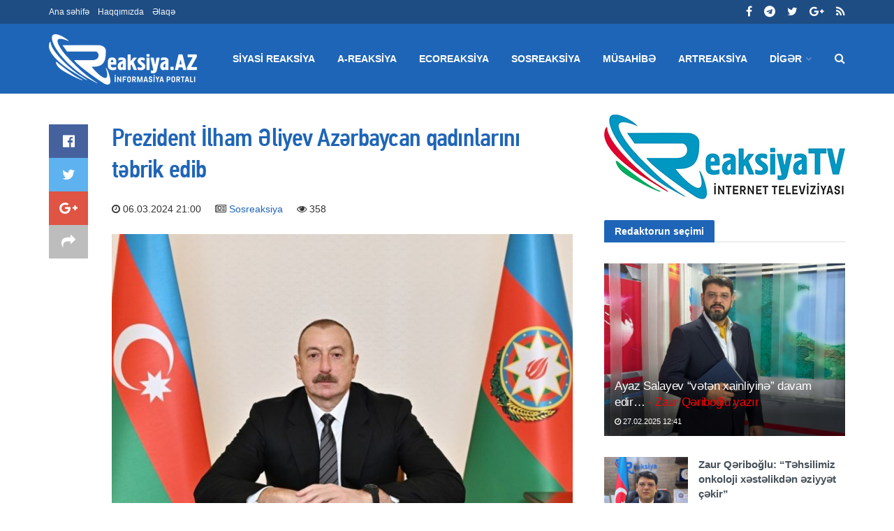

--- FILE ---
content_type: text/html; charset=UTF-8
request_url: https://reaksiya.az/news/sosreaksiya/37587-prezident-ilham-eliyev-azerbaycan-qadinlarini-tebrik-edib
body_size: 11207
content:
<!doctype html>
<!--[if lt IE 7]> <html class="no-js lt-ie9 lt-ie8 lt-ie7" lang="en-US"> <![endif]-->
<!--[if IE 7]> <html class="no-js lt-ie9 lt-ie8" lang="en-US"> <![endif]-->
<!--[if IE 8]> <html class="no-js lt-ie9" lang="en-US"> <![endif]-->
<!--[if IE 9]> <html class="no-js lt-ie10" lang="en-US"> <![endif]-->
<!--[if gt IE 8]><!-->
<html class="no-js" lang="az" xmlns:fb="http://ogp.me/ns/fb#">
<!--<![endif]-->

<head>
    <base href="https://reaksiya.az/" />
    <title>Prezident İlham Əliyev Azərbaycan qadınlarını təbrik edib | Reaksiya</title>
    <meta http-equiv="Content-Type" content="text/html; charset=UTF-8" />
    <meta name='viewport' content='width=device-width, initial-scale=1, user-scalable=yes' />
    <meta property="og:title" content="Prezident İlham Əliyev Azərbaycan qadınlarını təbrik edib | Reaksiya"/>
    <meta property="og:type" content="article"/>
    <meta property="og:description" content="Prezident İlham Əliyev Azərbaycan qadınlarını təbrik edib | Reaksiya"/>
    <meta property="og:site_name" content="Reaksiya"/>
    <meta property="og:url" content="http://reaksiya.az/news/sosreaksiya/37587-prezident-ilham-eliyev-azerbaycan-qadinlarini-tebrik-edib"/>
    <meta property="og:image" content="https://img.reaksiya.az/news/2024/03/photo_37587.jpg"/>
    <meta property="fb:app_id" content="1626791174275709"/>
    <meta name="Copyright" content="© 2015 Netservice | www.netservice.az" />
    <meta http-equiv="Refresh" content="1800" />
    <link rel="shortcut icon" href="images/favicon.ico?v=2" />
    <link href="https://reaksiya.az/news/sosreaksiya/37587-prezident-ilham-eliyev-azerbaycan-qadinlarini-tebrik-edib" rel="canonical" />
    <meta name="theme-color" content="#3b68d3">
    <meta name="msapplication-navbutton-color" content="#3b68d3">
    <meta name="apple-mobile-web-app-status-bar-style" content="#3b68d3">
    <script type="text/javascript">
        var jnews_ajax_url = '';
    </script>
    <link rel='dns-prefetch' href="https://fonts.googleapis.com" />
    <link rel='dns-prefetch' href="https://s.w.org" />
    <!--[if lte IE 9]><link rel="stylesheet" type="text/css" href="css/vc_lte_ie9.min.css" media="screen"><![endif]-->
    <link rel="stylesheet" href="css/fonts.css" type="text/css" media="all" />
    <link rel="stylesheet" href="css/font-awesome.min.css?v=2" type="text/css" media="all" />
    <link rel="stylesheet" href="css/custom.css?v=0.1" type="text/css" media="all" />
    <link rel="stylesheet" href="css/main.css?v=0.3" type="text/css" media="all" />
    <link rel="stylesheet" href="css/responsive.css?v=1.1" type="text/css" media="all" />
    <link rel="stylesheet" id='minit-css-css' href='css/frontend.css?v=0.2' type="text/css" media="all" />
    <link rel="stylesheet" href="css/joverlayslider.css?v=1.0" type="text/css" media="all" />

    <script type='text/javascript' src='js/jquery.js'></script>
    <script type='text/javascript' src='js/jquery-migrate.js?v=1.4.1'></script>

	<!-- Google tag (gtag.js) -->
	<script async src="https://www.googletagmanager.com/gtag/js?id=G-95BJTT1D71"></script>
	<script>
	  window.dataLayer = window.dataLayer || [];
	  function gtag(){dataLayer.push(arguments);}
	  gtag('js', new Date());

	  gtag('config', 'G-95BJTT1D71');
	</script>



</head>

<body class="page-template page-template-template-builder page-template-template-builder-php page page-id-65 jnews jsc_normal wpb-js-composer js-comp-ver-5.4.7 vc_responsive">
    <div class="jeg_ad jeg_ad_top jnews_header_top_ads">
        <div class='ads-wrapper '></div>
    </div>
    <div class="jeg_viewport">
        <div class="jeg_header_wrapper">
    <div class="jeg_header_instagram_wrapper"> </div>
    <div class="jeg_header normal">
        <div class="jeg_topbar jeg_container dark">
            <div class="container">
                <div class="jeg_nav_row">
                    <div class="jeg_nav_col jeg_nav_left jeg_nav_grow">
                        <div class="item_wrap jeg_nav_alignleft">
                            <div class="jeg_nav_item">
                                <ul class="jeg_menu jeg_top_menu">
                                    <li class="menu-item"><a href="/">Ana səhifə</a></li>
                                    <li class="menu-item"><a href="haqqimizda">Haqqımızda</a></li>
                                    <li class="menu-item"><a href="elaqe">Əlaqə</a></li>
                                </ul>
                            </div>
                        </div>
                    </div>
                    <div class="jeg_nav_col jeg_nav_center jeg_nav_normal">
                        <div class="item_wrap jeg_nav_aligncenter"> </div>
                    </div>
                    <div class="jeg_nav_col jeg_nav_right jeg_nav_normal">
                        <div class="item_wrap jeg_nav_alignright">
                            <div class="jeg_nav_item socials_widget jeg_social_icon_block nobg">
                                <a href="https://www.facebook.com/reaksiya.az" target='_blank' class="jeg_facebook"><i class="fa fa-facebook"></i> </a>
                                <a href="https://t.me/reaksiyatv" target='_blank' class="jeg_telegram"><i class="fa fa-telegram"></i> </a>
                                <a href="https://twitter.com/reaksiya" target='_blank' class="jeg_twitter"><i class="fa fa-twitter"></i> </a>
                                <a href="https://plus.google.com/u/0/109098813530764593171/posts" target='_blank' class="jeg_google-plus"><i class="fa fa-google-plus"></i> </a>
                                <a href="#" target='_blank' class="jeg_rss"><i class="fa fa-rss"></i> </a>
                            </div>
                        </div>
                    </div>
                </div>
            </div>
        </div>
        <div class="jeg_bottombar jeg_navbar jeg_container jeg_navbar_wrapper jeg_navbar_normal jeg_navbar_dark">
            <div class="container">
                <div class="jeg_nav_row">
                    <div class="jeg_nav_col jeg_nav_left jeg_nav_normal">
                        <div class="item_wrap jeg_nav_alignleft">
                            <div class="jeg_nav_item jeg_logo jeg_desktop_logo"> 
                                <a href="/" style="padding: 0 0 0 0;"><img src="images/logo.png?v=7" srcset="images/logo.png?v=7 1x, images/logo@2x.png?v=7 2x" alt="Reaksiya.az"></a>
                            </div>
                            <div class="jeg_nav_item jeg_mainmenu_wrap">
                                <ul class="jeg_menu jeg_main_menu jeg_menu_style_4">

                                    <!--                                    <li class="menu-item current-menu-ancestor"><a href="/">Home</a></li>-->

                                                                                <li class="menu-item jeg_megamenu"><a href="news/siyasi-reaksiya">Siyasi reaksiya</a></li>
                                                                                    <li class="menu-item jeg_megamenu"><a href="news/a-reaksiya">A-reaksiya</a></li>
                                                                                    <li class="menu-item jeg_megamenu"><a href="news/ecoreaksiya">Ecoreaksiya</a></li>
                                                                                    <li class="menu-item jeg_megamenu"><a href="news/sosreaksiya">Sosreaksiya</a></li>
                                                                                    <li class="menu-item jeg_megamenu"><a href="news/musahibe">Müsahibə</a></li>
                                                                                    <li class="menu-item jeg_megamenu"><a href="news/artreaksiya">Artreaksiya</a></li>
                                                                            <li class="menu-item"><a href="#">Digər</a>
                                        <ul class="sub-menu">
                                                                                                <li class="menu-item"><a href="news/dunyadan-reaksiya">Dünyadan reaksiya</a></li>
                                                                                                    <li class="menu-item"><a href="news/maraqli">Maraqlı</a></li>
                                                                                                    <li class="menu-item"><a href="news/sport-reaksiya">Sport reaksiya</a></li>
                                                                                                    <li class="menu-item"><a href="news/bizim-reaksiya">Bizim reaksiya</a></li>
                                                                                                    <li class="menu-item"><a href="news/yazar-klub">YazarKlub</a></li>
                                                                                        </ul>
                                    </li>
                                </ul>
                            </div>
                        </div>
                    </div>
                    <div class="jeg_nav_col jeg_nav_center jeg_nav_normal">
                        <div class="item_wrap jeg_nav_aligncenter"> </div>
                    </div>
                    <div class="jeg_nav_col jeg_nav_right jeg_nav_grow">
                        <div class="item_wrap jeg_nav_alignright">
                            <div class="jeg_nav_item jeg_search_wrapper search_icon jeg_search_popup_expand"> <a href="#" class="jeg_search_toggle"><i class="fa fa-search"></i></a>
                                <form action="/" method="get" class="jeg_search_form" target="_top">
                                    <input name="q" class="jeg_search_input" placeholder="Axtar..." type="text" value="" autocomplete="off">
                                    <input type="hidden" name="domains" value="reaksiya.az" />
                                    <input type="hidden" name="sitesearch" value="reaksiya.az">
                                    <input type="hidden" name="cx" value="005943032525959190534:t4j2_e38bs8" />
                                    <input type="hidden" name="cof" value="FORID:10" />
                                    <input type="hidden" name="ie" value="UTF-8" />
                                    <input type="hidden" name="b" value="search" />
                                    <button type="submit" class="jeg_search_button btn"><i class="fa fa-search"></i></button>
                                </form>
                                <div class="jeg_search_result jeg_search_hide with_result">
                                    <div class="search-result-wrapper"> </div>
                                    <div class="search-link search-noresult"> No Result </div>
                                    <div class="search-link search-all-button"> <i class="fa fa-search"></i> View All Result </div>
                                </div>
                            </div>
                        </div>
                    </div>
                </div>
            </div>
        </div>
    </div>
</div>
<div class="jeg_header_sticky">
    <div class="sticky_blankspace"></div>
    <div class="jeg_header normal">
        <div class="jeg_container">
            <div data-mode="fixed" class="jeg_stickybar jeg_navbar jeg_navbar_wrapper jeg_navbar_normal jeg_navbar_dark">
                <div class="container">
                    <div class="jeg_nav_row">
                        <div class="jeg_nav_col jeg_nav_left jeg_nav_grow">
                            <div class="item_wrap jeg_nav_alignleft">
                                <div class="jeg_nav_item jeg_mainmenu_wrap">
                                    <ul class="jeg_menu jeg_main_menu jeg_menu_style_4">
                                                                                        <li class="menu-item jeg_megamenu"><a href="news/siyasi-reaksiya">Siyasi reaksiya</a></li>
                                                                                            <li class="menu-item jeg_megamenu"><a href="news/a-reaksiya">A-reaksiya</a></li>
                                                                                            <li class="menu-item jeg_megamenu"><a href="news/ecoreaksiya">Ecoreaksiya</a></li>
                                                                                            <li class="menu-item jeg_megamenu"><a href="news/sosreaksiya">Sosreaksiya</a></li>
                                                                                            <li class="menu-item jeg_megamenu"><a href="news/musahibe">Müsahibə</a></li>
                                                                                            <li class="menu-item jeg_megamenu"><a href="news/artreaksiya">Artreaksiya</a></li>
                                                                                    <li class="menu-item"><a href="#">Digər</a>
                                            <ul class="sub-menu">
                                                                                                        <li class="menu-item"><a href="news/dunyadan-reaksiya">Dünyadan reaksiya</a></li>
                                                                                                            <li class="menu-item"><a href="news/maraqli">Maraqlı</a></li>
                                                                                                            <li class="menu-item"><a href="news/sport-reaksiya">Sport reaksiya</a></li>
                                                                                                            <li class="menu-item"><a href="news/bizim-reaksiya">Bizim reaksiya</a></li>
                                                                                                            <li class="menu-item"><a href="news/yazar-klub">YazarKlub</a></li>
                                                                                                </ul>
                                        </li>
                                    </ul>
                                </div>
                            </div>
                        </div>
                        <div class="jeg_nav_col jeg_nav_center jeg_nav_normal">
                            <div class="item_wrap jeg_nav_aligncenter"> </div>
                        </div>
                        <div class="jeg_nav_col jeg_nav_right jeg_nav_normal">
                            <div class="item_wrap jeg_nav_alignright">
                                <div class="jeg_nav_item socials_widget jeg_social_icon_block nobg">
                                    <a href="https://www.facebook.com/reaksiya.az" target='_blank' class="jeg_facebook"><i class="fa fa-facebook"></i> </a>
                                    <a href="https://t.me/reaksiyatv" target='_blank' class="jeg_telegram"><i class="fa fa-telegram"></i> </a>
                                    <a href="https://twitter.com/reaksiya" target='_blank' class="jeg_twitter"><i class="fa fa-twitter"></i> </a>
                                    <a href="https://plus.google.com/u/0/109098813530764593171/posts" target='_blank' class="jeg_google-plus"><i class="fa fa-google-plus"></i> </a>
                                    <a href="#" target='_blank' class="jeg_rss"><i class="fa fa-rss"></i> </a>
                                </div>
                                <div class="jeg_separator separator4"></div>
                                <div class="jeg_nav_item jeg_search_wrapper search_icon jeg_search_popup_expand"> <a href="#" class="jeg_search_toggle"><i class="fa fa-search"></i></a>
                                    <form action="/" method="get" class="jeg_search_form" target="_top">
                                        <input name="q" class="jeg_search_input" placeholder="Axtar..." type="text" value="" autocomplete="off">
                                        <input type="hidden" name="domains" value="reaksiya.az" />
                                        <input type="hidden" name="sitesearch" value="reaksiya.az">
                                        <input type="hidden" name="cx" value="005943032525959190534:t4j2_e38bs8" />
                                        <input type="hidden" name="cof" value="FORID:10" />
                                        <input type="hidden" name="ie" value="UTF-8" />
                                        <input type="hidden" name="b" value="search" />
                                        <button type="submit" class="jeg_search_button btn"><i class="fa fa-search"></i></button>
                                    </form>
                                    <div class="jeg_search_result jeg_search_hide with_result">
                                        <div class="search-result-wrapper"> </div>
                                        <div class="search-link search-noresult"> No Result </div>
                                        <div class="search-link search-all-button"> <i class="fa fa-search"></i> View All Result </div>
                                    </div>
                                </div>
                            </div>
                        </div>
                    </div>
                </div>
            </div>
        </div>
    </div>
</div>
<div class="jeg_navbar_mobile_wrapper">
    <div class="jeg_navbar_mobile" data-mode="scroll">
        <div class="jeg_mobile_bottombar jeg_mobile_midbar jeg_container dark">
            <div class="container">
                <div class="jeg_nav_row">
                    <div class="jeg_nav_col jeg_nav_left jeg_nav_normal">
                        <div class="item_wrap jeg_nav_alignleft">
                            <div class="jeg_nav_item"> <a href="#" class="toggle_btn jeg_mobile_toggle"><i class="fa fa-bars"></i></a></div>
                        </div>
                    </div>
                    <div class="jeg_nav_col jeg_nav_center jeg_nav_grow">
                        <div class="item_wrap jeg_nav_aligncenter">
                            <div class="jeg_nav_item jeg_mobile_logo">
                                <a href="/"><img src="images/logo.png?v=7" srcset="images/logo.png?v=7 1x, images/logo@2x.png?v=7 2x" alt="Reaksiya.az"></a>
                            </div>
                        </div>
                    </div>
                    <div class="jeg_nav_col jeg_nav_right jeg_nav_normal">
                        <div class="item_wrap jeg_nav_alignright">
                            <div class="jeg_nav_item jeg_search_wrapper jeg_search_popup_expand"> <a href="#" class="jeg_search_toggle"><i class="fa fa-search"></i></a>
                                <form action="/" method="get" class="jeg_search_form" target="_top">
                                    <input name="q" class="jeg_search_input" placeholder="Axtar..." type="text" value="" autocomplete="off">
                                    <input type="hidden" name="domains" value="reaksiya.az" />
                                    <input type="hidden" name="sitesearch" value="reaksiya.az">
                                    <input type="hidden" name="cx" value="005943032525959190534:t4j2_e38bs8" />
                                    <input type="hidden" name="cof" value="FORID:10" />
                                    <input type="hidden" name="ie" value="UTF-8" />
                                    <input type="hidden" name="b" value="search" />
                                    <button type="submit" class="jeg_search_button btn"><i class="fa fa-search"></i></button>
                                </form>
                                <div class="jeg_search_result jeg_search_hide with_result">
                                    <div class="search-result-wrapper"> </div>
                                    <div class="search-link search-noresult"> No Result </div>
                                    <div class="search-link search-all-button"> <i class="fa fa-search"></i> View All Result </div>
                                </div>
                            </div>
                        </div>
                    </div>
                </div>
            </div>
        </div>
    </div>
    <div class="sticky_blankspace" style="height: 60px;"></div>
</div>        
<div class="jeg_main">
    <div class="jeg_container">
        <div class="jeg_content">
            <div class="jeg_vc_content"> </div>
            <div class="container">
                <div class="jeg_latestpost ">
                    <div class="row">
                        <div class="jeg_main_content col-md-8">
                            
<div class="jeg_share_top_container"></div>
<div class="jeg_ad jeg_article jnews_content_top_ads">
    <div class='ads-wrapper '></div>
</div>
<div class="entry-content with-share">
    <div class="jeg_share_button share-float jeg_sticky_share clearfix share-normal">
        <div class="jeg_share_float_container">
            <div class="jeg_sharelist">
                <a href="https://www.facebook.com/sharer.php?u=http%3A%2F%2Freaksiya.az%2Fnews%2Fsosreaksiya%2F37587-prezident-ilham-eliyev-azerbaycan-qadinlarini-tebrik-edib" class="jeg_btn-facebook expanded"><i
                            class="fa fa-facebook-official"></i><span>Share on Facebook</span></a>
                <a href="https://twitter.com/intent/tweet?text=Prezident+%C4%B0lham+%C6%8Fliyev+Az%C9%99rbaycan+qad%C4%B1nlar%C4%B1n%C4%B1+t%C9%99brik+edib+%7C+Reaksiya&url=http%3A%2F%2Freaksiya.az%2Fnews%2Fsosreaksiya%2F37587-prezident-ilham-eliyev-azerbaycan-qadinlarini-tebrik-edib"
                   class="jeg_btn-twitter expanded"><i class="fa fa-twitter"></i><span>Share on Twitter</span></a>
                <a href="https://plus.google.com/share?url=http%3A%2F%2Freaksiya.az%2Fnews%2Fsosreaksiya%2F37587-prezident-ilham-eliyev-azerbaycan-qadinlarini-tebrik-edib" class="jeg_btn-google-plus "><i
                            class="fa fa-google-plus"></i></a>
                <div class="share-secondary">
                    <a href="https://www.linkedin.com/shareArticle?url=http%3A%2F%2Freaksiya.az%2Fnews%2Fsosreaksiya%2F37587-prezident-ilham-eliyev-azerbaycan-qadinlarini-tebrik-edib&title=Prezident+%C4%B0lham+%C6%8Fliyev+Az%C9%99rbaycan+qad%C4%B1nlar%C4%B1n%C4%B1+t%C9%99brik+edib+%7C+Reaksiya"
                       class="jeg_btn-linkedin "><i class="fa fa-linkedin"></i></a>
                    <a href="https://www.pinterest.com/pin/create/bookmarklet/?pinFave=1&url=http%3A%2F%2Freaksiya.az%2Fnews%2Fsosreaksiya%2F37587-prezident-ilham-eliyev-azerbaycan-qadinlarini-tebrik-edib&media=https://img.reaksiya.az/news/2024/03/photo_37587.jpg&description=Prezident+%C4%B0lham+%C6%8Fliyev+Az%C9%99rbaycan+qad%C4%B1nlar%C4%B1n%C4%B1+t%C9%99brik+edib+%7C+Reaksiya"
                       class="jeg_btn-pinterest "><i class="fa fa-pinterest"></i></a>
                </div>
                <a href="#" class="jeg_btn-toggle"><i class="fa fa-share"></i></a>
            </div>
        </div>
    </div>
    <div class="content-inner ">
        <h1>Prezident İlham Əliyev Azərbaycan qadınlarını təbrik edib</h1>
        <p style="font-family: Arial; font-size: 14px">
            <i class="fa fa-clock-o"></i> 06.03.2024 21:00&nbsp;&nbsp;&nbsp;&nbsp;
            <i class="fa fa-newspaper-o"></i> <a href="news/sosreaksiya">Sosreaksiya</a>&nbsp;&nbsp;&nbsp;&nbsp;
            <i class="fa fa-eye"></i> 358        </p>
        <figure id="attachment_171" style="width: 750px" class="wp-caption alignleft">
            <img class="size-full" src="https://img.reaksiya.az/news/2024/03/photo_37587.jpg" width="750" height="536"
                 srcset="https://img.reaksiya.az/news/2024/03/photo_37587.jpg 750w, https://img.reaksiya.az/news/2024/03/photo_37587.jpg 120w, https://img.reaksiya.az/news/2024/03/photo_37587.jpg 350w"
                 sizes="(max-width: 750px) 100vw, 750px"/>
        </figure>
                <p style="text-align: justify;">
	<span style="font-size:18px;">Prezident İlham Əliyev 8 Mart – Beynəlxalq Qadınlar Günü münasibətilə Azərbaycan qadınlarına təbrik ünvanlayıb.</span></p>
<p style="text-align: justify;">
	<span style="font-size:18px;"><a href="http://www.reaksiya.az/" target="_blank">Reaksiya.az</a> xəbər verir ki, təbrikdə deyilir:</span></p>
<p style="text-align: justify;">
	<span style="font-size:18px;">"Hörmətli xanımlar!</span></p>
<p style="text-align: justify;">
	<span style="font-size:18px;">Sizi Beynəlxalq Qadınlar Günü münasibətilə səmimi-qəlbdən təbrik edir, hamınıza cansağlığı, səadət və gələcək işlərinizdə yeni-yeni uğurlar arzulayıram.</span></p>
<p style="text-align: justify;">
	<span style="font-size:18px;">Azərbaycan xalqı hər zaman qadına dərin ehtiram bəsləmiş, ana haqqını uca tutmuşdur. Ölkəmizdə dövlət qadın siyasətinin başlıca prinsipləri bu çoxəsrlik zəmin üzərində formalaşmışdır.</span></p>
<p style="text-align: justify;">
	<span style="font-size:18px;">Zəngin mənəvi-əxlaqi sərvətlərimizin qorunub saxlanılması və günümüzədək layiqincə yaşadılması analarımızın adı ilə sıx bağlıdır. Gözəlliyi, zərifliyi və nəcibliyi ilə seçilən Azərbaycan qadınları həmçinin hünər və igidlik göstərərək tariximizə parlaq səhifələr yazmışlar. Onlar taleyüklü bütün sınaq anlarında həmişə cəmiyyətimizə əsl mənəvi dayaq olmuş, 44 günlük Vətən müharibəsindəki fədakarlıqları ilə bu gerçəyi bir daha sübuta yetirmişlər.</span></p>
<p style="text-align: justify;">
	<span style="font-size:18px;">Xalqımıza xas ənənəvi ailə dəyərlərinə sadiq qalan çağdaş Azərbaycan xanımları, eyni zamanda, güclü müasirlik duyğusuna və yenilikçi təbiətə sahibdirlər. Mədəni tərəqqi yolunda əzmlə çalışmış maarifpərvər sələflərinin yaradıcı düşüncəli davamçıları kimi onların hazırkı yüksək ictimai nüfuzu və səhiyyə, təhsil, mədəniyyət, elm sahələrindəki mühüm nailiyyətləri ölkəmizin hərtərəfli inkişafını səciyyələndirən amillərdəndir.</span></p>
<p style="text-align: justify;">
	<span style="font-size:18px;">Biz müstəqillik dövrümüzün şərəfli və qürurverici mərhələsindəyik. İnanıram ki, Azərbaycan qadınları gənc nəslin vətənə, milli ideallarımızın təcəssümü olan dövlətçiliyimizə sədaqət ruhunda yetişməsini bundan sonra da xüsusi diqqətdə saxlayacaq, cəmiyyətin yüksəlişinə ahəngdarlıq qazandıran dolğun sosial-mədəni fəaliyyətləri ilə parlaq gələcəyimiz naminə quruculuq işlərində yaxından iştirak edəcəklər".</span></p>
<p style="text-align: justify;">
	<strong><span style="font-size:18px;"><a href="http://www.reaksiya.az/" target="_blank">Reaksiya.az</a></span></strong></p>                


        
                <div class="jeg_share_bottom_container"></div>


    </div>
</div>
    <div class='jnews_inline_related_post_wrapper right'>
        <div class='jnews_inline_related_post'>
            <div class="jeg_postblock_20 jeg_postblock jeg_module_hook jeg_pagination_nextprev jeg_col_2o3 jnews_module_47_0_5afd3d39d2c59 "
                 data-unique="jnews_module_47_0_5afd3d39d2c59">
                <div class="jeg_block_heading jeg_block_heading_5 jeg_subcat_right">
                    <h3 class="jeg_block_title"><span><a
                                    href="news/sosreaksiya">Sosreaksiya</a></span>
                    </h3>
                </div>
                <div class="jeg_block_container">
                    <div class="jeg_posts jeg_load_more_flag">

                                                        <article class="jeg_post jeg_pl_sm post type-post ">
                                    <div class="jeg_thumb">
                                        <a href="news/sosreaksiya/39415-20-yanvar-esaretin-kirildii-geceden-tam-egemenlie">
                                            <div class="thumbnail-container animate-lazy size-715 ">
                                                <img width="120" height="86" src="images/empty.png"
                                                     class="attachment-jnews-120x86 size-jnews-120x86 lazyload"
                                                     alt="20 Yanvar: Esaretin Kırıldığı Geceden Tam Egemenliğe"
                                                     data-src="https://img.reaksiya.az/news/2026/01/photo_39415.jpg" data-sizes="auto"
                                                     data-srcset="https://img.reaksiya.az/news/2026/01/photo_39415.jpg 120w, https://img.reaksiya.az/news/2026/01/photo_39415.jpg 350w, https://img.reaksiya.az/news/2026/01/photo_39415.jpg 750w, https://img.reaksiya.az/news/2026/01/photo_39415.jpg 1140w"
                                                     data-expand="700"/>
                                            </div>
                                        </a>
                                    </div>
                                    <div class="jeg_postblock_content">
                                        <h3 class="jeg_post_title"><a
                                                    href="news/sosreaksiya/39415-20-yanvar-esaretin-kirildii-geceden-tam-egemenlie">20 Yanvar: Esaretin Kırıldığı Geceden Tam Egemenliğe</a></h3>
                                        <div class="jeg_post_meta">
                                            <div class="jeg_meta_date"><a href="news/sosreaksiya/39415-20-yanvar-esaretin-kirildii-geceden-tam-egemenlie"><i
                                                            class="fa fa-clock-o"></i> 19.01.2026 14:27</a></div>
                                        </div>
                                    </div>
                                </article>
                                                                <article class="jeg_post jeg_pl_sm post type-post ">
                                    <div class="jeg_thumb">
                                        <a href="news/sosreaksiya/39414-park-yasamalda-2-3-4-otaq-tam-temirli-menziller-satisda-kristal">
                                            <div class="thumbnail-container animate-lazy size-715 ">
                                                <img width="120" height="86" src="images/empty.png"
                                                     class="attachment-jnews-120x86 size-jnews-120x86 lazyload"
                                                     alt="&quot;Park Yasamal&quot;da 2, 3, 4 otaq, tam təmirli mənzillər satışda - &quot;Kristal!&quot;"
                                                     data-src="https://img.reaksiya.az/news/2026/01/photo_39414.jpg" data-sizes="auto"
                                                     data-srcset="https://img.reaksiya.az/news/2026/01/photo_39414.jpg 120w, https://img.reaksiya.az/news/2026/01/photo_39414.jpg 350w, https://img.reaksiya.az/news/2026/01/photo_39414.jpg 750w, https://img.reaksiya.az/news/2026/01/photo_39414.jpg 1140w"
                                                     data-expand="700"/>
                                            </div>
                                        </a>
                                    </div>
                                    <div class="jeg_postblock_content">
                                        <h3 class="jeg_post_title"><a
                                                    href="news/sosreaksiya/39414-park-yasamalda-2-3-4-otaq-tam-temirli-menziller-satisda-kristal">"Park Yasamal"da 2, 3, 4 otaq, tam təmirli mənzillər satışda - "Kristal!"</a></h3>
                                        <div class="jeg_post_meta">
                                            <div class="jeg_meta_date"><a href="news/sosreaksiya/39414-park-yasamalda-2-3-4-otaq-tam-temirli-menziller-satisda-kristal"><i
                                                            class="fa fa-clock-o"></i> 16.01.2026 15:10</a></div>
                                        </div>
                                    </div>
                                </article>
                                                                <article class="jeg_post jeg_pl_sm post type-post ">
                                    <div class="jeg_thumb">
                                        <a href="news/sosreaksiya/39413-sefer-mehdiyev-deyisiklik-etdi-direktor-vezifeden-getdi">
                                            <div class="thumbnail-container animate-lazy size-715 ">
                                                <img width="120" height="86" src="images/empty.png"
                                                     class="attachment-jnews-120x86 size-jnews-120x86 lazyload"
                                                     alt="Səfər Mehdiyev dəyişiklik etdi: Direktor vəzifədən getdi"
                                                     data-src="https://img.reaksiya.az/news/2026/01/photo_39413.jpg" data-sizes="auto"
                                                     data-srcset="https://img.reaksiya.az/news/2026/01/photo_39413.jpg 120w, https://img.reaksiya.az/news/2026/01/photo_39413.jpg 350w, https://img.reaksiya.az/news/2026/01/photo_39413.jpg 750w, https://img.reaksiya.az/news/2026/01/photo_39413.jpg 1140w"
                                                     data-expand="700"/>
                                            </div>
                                        </a>
                                    </div>
                                    <div class="jeg_postblock_content">
                                        <h3 class="jeg_post_title"><a
                                                    href="news/sosreaksiya/39413-sefer-mehdiyev-deyisiklik-etdi-direktor-vezifeden-getdi">Səfər Mehdiyev dəyişiklik etdi: Direktor vəzifədən getdi</a></h3>
                                        <div class="jeg_post_meta">
                                            <div class="jeg_meta_date"><a href="news/sosreaksiya/39413-sefer-mehdiyev-deyisiklik-etdi-direktor-vezifeden-getdi"><i
                                                            class="fa fa-clock-o"></i> 16.01.2026 15:08</a></div>
                                        </div>
                                    </div>
                                </article>
                                                                <article class="jeg_post jeg_pl_sm post type-post ">
                                    <div class="jeg_thumb">
                                        <a href="news/sosreaksiya/39407-isaldan-azad-olunan-erazilerde-belediyyeler-yaradilacaq-aciqlama">
                                            <div class="thumbnail-container animate-lazy size-715 ">
                                                <img width="120" height="86" src="images/empty.png"
                                                     class="attachment-jnews-120x86 size-jnews-120x86 lazyload"
                                                     alt="İşğaldan azad olunan ərazilərdə bələdiyyələr yaradılacaq? - AÇIQLAMA"
                                                     data-src="https://img.reaksiya.az/news/2026/01/photo_39407.jpg" data-sizes="auto"
                                                     data-srcset="https://img.reaksiya.az/news/2026/01/photo_39407.jpg 120w, https://img.reaksiya.az/news/2026/01/photo_39407.jpg 350w, https://img.reaksiya.az/news/2026/01/photo_39407.jpg 750w, https://img.reaksiya.az/news/2026/01/photo_39407.jpg 1140w"
                                                     data-expand="700"/>
                                            </div>
                                        </a>
                                    </div>
                                    <div class="jeg_postblock_content">
                                        <h3 class="jeg_post_title"><a
                                                    href="news/sosreaksiya/39407-isaldan-azad-olunan-erazilerde-belediyyeler-yaradilacaq-aciqlama">İşğaldan azad olunan ərazilərdə bələdiyyələr yaradılacaq? - AÇIQLAMA</a></h3>
                                        <div class="jeg_post_meta">
                                            <div class="jeg_meta_date"><a href="news/sosreaksiya/39407-isaldan-azad-olunan-erazilerde-belediyyeler-yaradilacaq-aciqlama"><i
                                                            class="fa fa-clock-o"></i> 16.01.2026 14:55</a></div>
                                        </div>
                                    </div>
                                </article>
                                                                <article class="jeg_post jeg_pl_sm post type-post ">
                                    <div class="jeg_thumb">
                                        <a href="news/sosreaksiya/39405-hem-yasamaq-hem-de-investisiya-ucun-nerimanovda-premium-menziller-satisda-kristal">
                                            <div class="thumbnail-container animate-lazy size-715 ">
                                                <img width="120" height="86" src="images/empty.png"
                                                     class="attachment-jnews-120x86 size-jnews-120x86 lazyload"
                                                     alt="Həm yaşamaq, həm də investisiya üçün Nərimanovda premium mənzillər satışda - &quot;Kristal!&quot;"
                                                     data-src="https://img.reaksiya.az/news/2026/01/photo_39405.jpg" data-sizes="auto"
                                                     data-srcset="https://img.reaksiya.az/news/2026/01/photo_39405.jpg 120w, https://img.reaksiya.az/news/2026/01/photo_39405.jpg 350w, https://img.reaksiya.az/news/2026/01/photo_39405.jpg 750w, https://img.reaksiya.az/news/2026/01/photo_39405.jpg 1140w"
                                                     data-expand="700"/>
                                            </div>
                                        </a>
                                    </div>
                                    <div class="jeg_postblock_content">
                                        <h3 class="jeg_post_title"><a
                                                    href="news/sosreaksiya/39405-hem-yasamaq-hem-de-investisiya-ucun-nerimanovda-premium-menziller-satisda-kristal">Həm yaşamaq, həm də investisiya üçün Nərimanovda premium mənzillər satışda - "Kristal!"</a></h3>
                                        <div class="jeg_post_meta">
                                            <div class="jeg_meta_date"><a href="news/sosreaksiya/39405-hem-yasamaq-hem-de-investisiya-ucun-nerimanovda-premium-menziller-satisda-kristal"><i
                                                            class="fa fa-clock-o"></i> 09.01.2026 17:21</a></div>
                                        </div>
                                    </div>
                                </article>
                                                                <article class="jeg_post jeg_pl_sm post type-post ">
                                    <div class="jeg_thumb">
                                        <a href="news/sosreaksiya/39403-sabah-guclu-kulek-esecek-sari-xeberdarliq">
                                            <div class="thumbnail-container animate-lazy size-715 ">
                                                <img width="120" height="86" src="images/empty.png"
                                                     class="attachment-jnews-120x86 size-jnews-120x86 lazyload"
                                                     alt="Sabah güclü külək əsəcək - Sarı xəbərdarlıq"
                                                     data-src="https://img.reaksiya.az/news/2026/01/photo_39403.jpg" data-sizes="auto"
                                                     data-srcset="https://img.reaksiya.az/news/2026/01/photo_39403.jpg 120w, https://img.reaksiya.az/news/2026/01/photo_39403.jpg 350w, https://img.reaksiya.az/news/2026/01/photo_39403.jpg 750w, https://img.reaksiya.az/news/2026/01/photo_39403.jpg 1140w"
                                                     data-expand="700"/>
                                            </div>
                                        </a>
                                    </div>
                                    <div class="jeg_postblock_content">
                                        <h3 class="jeg_post_title"><a
                                                    href="news/sosreaksiya/39403-sabah-guclu-kulek-esecek-sari-xeberdarliq">Sabah güclü külək əsəcək - Sarı xəbərdarlıq</a></h3>
                                        <div class="jeg_post_meta">
                                            <div class="jeg_meta_date"><a href="news/sosreaksiya/39403-sabah-guclu-kulek-esecek-sari-xeberdarliq"><i
                                                            class="fa fa-clock-o"></i> 09.01.2026 17:18</a></div>
                                        </div>
                                    </div>
                                </article>
                                                    </div>
                </div>

            </div>
        </div>
    </div>
    
<div class="jeg_ad jeg_article jnews_content_bottom_ads">
    <div class='ads-wrapper '>
        <div id="kt_informer"></div>
		    </div>
</div>
<script>
    if (window.innerWidth < 768) {
        jQuery('#kt_informer').html('<iframe src="https://karabakhtoday.com/informer.php?limit=2" width="100%" height="90" style="border: 0;margin:20px auto;" scrolling="no"></iframe>');
    } else {
        jQuery('#kt_informer').html('<iframe src="https://karabakhtoday.com/informer.php" width="100%" height="90" style="border: 0;margin:20px auto;" scrolling="no"></iframe>');
    }
</script>

<div class="jnews_comment_container">
    <div id="comments" class="comment-wrapper section" data-type="facebook" data-id="1723271634571136">
        <!--        <h3 class='comment-heading'>Discussion about this post</h3>-->

        <p style="  padding: 8px 0px;
background: #1f65b7;
color: #fff;
width: 100%;
float: left;
cursor: pointer;
text-align: center;"><b style="color:#fff;">Şərhlər</b></p>
        <div id="normalyorum">
            <div style="padding:20px;">
                <div id="disqus_thread"></div>
            </div>
        </div>
        <div id="facebookyorum">
            <div class="fb-comments" data-num-posts="5" data-width="650" data-href="https://reaksiya.az//news/sosreaksiya/37587"></div>
            <div id="fb-root"></div>
        </div>
    </div>
</div>                        </div>
                        <div class="jeg_sidebar left __jeg_sticky_sidebar col-sm-4">
                            
<a href="http://reaksiyatv.com" target="_blank"><img src="images/reaksiyatv.png" style="width: 100%;margin-bottom:30px;" /></a>
    <div class="widget widget_jnews_module_block_19" id="jnews_module_block_19-3">
        <div class="jeg_postblock_19 jeg_postblock jeg_module_hook jeg_pagination_disable jeg_col_1o3 jnews_module_65_2_5b07c78eaae18 " data-unique="jnews_module_65_2_5b07c78eaae18">
            <div class="jeg_block_heading jeg_block_heading_1 jeg_subcat_right">
                <h3 class="jeg_block_title"><span>Redaktorun seçimi</span></h3>
            </div>
            <div class="jeg_block_container">
                <div class="jeg_posts">
                                                <article class="jeg_post jeg_pl_md_box post-51 post type-post status-publish format-standard has-post-thumbnail hentry category-apple category-gear category-security category-smartphone tag-best-iphone-7-deals tag-ces-2017 tag-iphone-7 tag-nintendo-switch tag-ps4-pro tag-sillicon-valley">
                                <div class="box_wrap">
                                    <div class="jeg_thumb">
                                        <a href="news/bizim-reaksiya/39066-ayaz-salayev-veten-xainliyine-davam-edir">
                                            <div class="thumbnail-container animate-lazy size-715 "><img width="120" height="86" src="images/empty.png" class="attachment-jnews-120x86 size-jnews-120x86 lazyload" alt="Ayaz Salayev “vətən xainliyinə” davam edir… - Zaur Qəriboğlu yazır" data-src="https://img.reaksiya.az/news/2025/02/photo_39066.jpg" data-sizes="auto" data-srcset="https://img.reaksiya.az/news/2025/02/photo_39066.jpg 120w, https://img.reaksiya.az/news/2025/02/photo_39066.jpg 350w, https://img.reaksiya.az/news/2025/02/photo_39066.jpg 750w, https://img.reaksiya.az/news/2025/02/photo_39066.jpg 1140w" data-expand="700" /></div>
                                        </a>
                                    </div>
                                    <div class="jeg_postblock_content">
                                        <h3 class="jeg_post_title"> <a href="news/bizim-reaksiya/39066-ayaz-salayev-veten-xainliyine-davam-edir">Ayaz Salayev “vətən xainliyinə” davam edir…<font color='red'> - Zaur Qəriboğlu yazır</font></a> </h3>
                                        <div class="jeg_post_meta">
                                            <div class="jeg_meta_date"><a href="news/bizim-reaksiya/39066-ayaz-salayev-veten-xainliyine-davam-edir"><i class="fa fa-clock-o"></i> 27.02.2025 12:41</a></div>
                                        </div>
                                    </div>
                                </div>
                            </article>
                                                <div class="jeg_postsmall jeg_load_more_flag">
                                                        <article class="jeg_post jeg_pl_sm post type-post">
                                    <div class="jeg_thumb">
                                        <a href="news/bizim-reaksiya/36987-zaur-qeribolu-tehsilimiz-onkoloji-xestelikden-eziyyet-cekir">
                                            <div class="thumbnail-container animate-lazy size-715 "><img width="120" height="86" src="images/empty.png" class="attachment-jnews-120x86 size-jnews-120x86 lazyload" alt="Zaur Qəriboğlu: “Təhsilimiz onkoloji xəstəlikdən əziyyət çəkir”" data-src="https://img.reaksiya.az/news/2024/02/photo_36987.jpg" data-sizes="auto" data-srcset="https://img.reaksiya.az/news/2024/02/photo_36987.jpg 120w, https://img.reaksiya.az/news/2024/02/photo_36987.jpg 350w, https://img.reaksiya.az/news/2024/02/photo_36987.jpg 750w, https://img.reaksiya.az/news/2024/02/photo_36987.jpg 1140w" data-expand="700" /></div>
                                        </a>
                                    </div>
                                    <div class="jeg_postblock_content">
                                        <h3 class="jeg_post_title"> <a href="news/bizim-reaksiya/36987-zaur-qeribolu-tehsilimiz-onkoloji-xestelikden-eziyyet-cekir">Zaur Qəriboğlu: “Təhsilimiz onkoloji xəstəlikdən əziyyət çəkir”</a> </h3>
                                        <div class="jeg_post_meta">
                                            <div class="jeg_meta_date"><a href="news/bizim-reaksiya/36987-zaur-qeribolu-tehsilimiz-onkoloji-xestelikden-eziyyet-cekir"><i class="fa fa-clock-o"></i> 20.02.2024 20:17</a></div>
                                        </div>
                                    </div>
                                </article>

                                                                <article class="jeg_post jeg_pl_sm post type-post">
                                    <div class="jeg_thumb">
                                        <a href="news/sosreaksiya/35830-qerbi-azerbaycan-icmasinin-sumqayit-numayendeliyi-yaradildi">
                                            <div class="thumbnail-container animate-lazy size-715 "><img width="120" height="86" src="images/empty.png" class="attachment-jnews-120x86 size-jnews-120x86 lazyload" alt="Qərbi Azərbaycan İcmasının Sumqayıt nümayəndəliyi yaradıldı - FOTO" data-src="https://img.reaksiya.az/news/2023/07/photo_35830.jpg" data-sizes="auto" data-srcset="https://img.reaksiya.az/news/2023/07/photo_35830.jpg 120w, https://img.reaksiya.az/news/2023/07/photo_35830.jpg 350w, https://img.reaksiya.az/news/2023/07/photo_35830.jpg 750w, https://img.reaksiya.az/news/2023/07/photo_35830.jpg 1140w" data-expand="700" /></div>
                                        </a>
                                    </div>
                                    <div class="jeg_postblock_content">
                                        <h3 class="jeg_post_title"> <a href="news/sosreaksiya/35830-qerbi-azerbaycan-icmasinin-sumqayit-numayendeliyi-yaradildi">Qərbi Azərbaycan İcmasının Sumqayıt nümayəndəliyi yaradıldı<font color='red'> - FOTO</font></a> </h3>
                                        <div class="jeg_post_meta">
                                            <div class="jeg_meta_date"><a href="news/sosreaksiya/35830-qerbi-azerbaycan-icmasinin-sumqayit-numayendeliyi-yaradildi"><i class="fa fa-clock-o"></i> 19.07.2023 20:39</a></div>
                                        </div>
                                    </div>
                                </article>

                                                                <article class="jeg_post jeg_pl_sm post type-post">
                                    <div class="jeg_thumb">
                                        <a href="news/bizim-reaksiya/35689-kisilik-imam-huseyn-kimi-balalariyla-dovletini-qorumaq-ucun-sehid-olmaqdir">
                                            <div class="thumbnail-container animate-lazy size-715 "><img width="120" height="86" src="images/empty.png" class="attachment-jnews-120x86 size-jnews-120x86 lazyload" alt="Kişilik İmam Hüseyn kimi balalarıyla dövlətini qorumaq üçün şəhid olmaqdır! - Zaur Qəriboğlu yazır.." data-src="https://img.reaksiya.az/news/2023/04/photo_35689.jpg" data-sizes="auto" data-srcset="https://img.reaksiya.az/news/2023/04/photo_35689.jpg 120w, https://img.reaksiya.az/news/2023/04/photo_35689.jpg 350w, https://img.reaksiya.az/news/2023/04/photo_35689.jpg 750w, https://img.reaksiya.az/news/2023/04/photo_35689.jpg 1140w" data-expand="700" /></div>
                                        </a>
                                    </div>
                                    <div class="jeg_postblock_content">
                                        <h3 class="jeg_post_title"> <a href="news/bizim-reaksiya/35689-kisilik-imam-huseyn-kimi-balalariyla-dovletini-qorumaq-ucun-sehid-olmaqdir">Kişilik İmam Hüseyn kimi balalarıyla dövlətini qorumaq üçün şəhid olmaqdır!<font color='red'> - Zaur Qəriboğlu yazır..</font></a> </h3>
                                        <div class="jeg_post_meta">
                                            <div class="jeg_meta_date"><a href="news/bizim-reaksiya/35689-kisilik-imam-huseyn-kimi-balalariyla-dovletini-qorumaq-ucun-sehid-olmaqdir"><i class="fa fa-clock-o"></i> 07.04.2023 17:59</a></div>
                                        </div>
                                    </div>
                                </article>

                                                    </div>
                </div>
            </div>

        </div>
    </div>

<div class="widget widget_jnews_module_block_21" id="jnews_module_block_21-2">
    <div class="jeg_postblock_21 jeg_postblock jeg_module_hook jeg_pagination_disable jeg_col_1o3">
        <div class="jeg_block_heading jeg_block_heading_5 jeg_subcat_right">
            <h3 class="jeg_block_title"><span>Çox oxunanlar<strong></strong></span></h3>
        </div>
        <div class="jeg_block_container">
            <div class="jeg_posts jeg_load_more_flag">
                                    <article class="jeg_post jeg_pl_sm post type-post">
                        <div class="jeg_thumb">
                            <a href="news/ecoreaksiya/39420-beynelxalq-standartlara-uyun-audit-ve-maliyye-xidmetleri-azerbaycanda">
                                <div class="thumbnail-container animate-lazy size-715 "><img width="120" height="86" src="images/empty.png" class="attachment-jnews-120x86 size-jnews-120x86 lazyload" alt="Beynəlxalq standartlara uyğun audit və maliyyə xidmətləri Azərbaycanda - TGS AZERBAİJAN TİMP MMC!" data-src="https://img.reaksiya.az/news/2026/01/photo_39420.jpg" data-sizes="auto" data-srcset="https://img.reaksiya.az/news/2026/01/photo_39420.jpg 120w, https://img.reaksiya.az/news/2026/01/photo_39420.jpg 350w, https://img.reaksiya.az/news/2026/01/photo_39420.jpg 750w, https://img.reaksiya.az/news/2026/01/photo_39420.jpg 1140w" data-expand="700" /></div>
                            </a>
                        </div>
                        <div class="jeg_postblock_content">
                            <h3 class="jeg_post_title"> <a href="news/ecoreaksiya/39420-beynelxalq-standartlara-uyun-audit-ve-maliyye-xidmetleri-azerbaycanda">Beynəlxalq standartlara uyğun audit və maliyyə xidmətləri Azərbaycanda<font color='red'> - TGS AZERBAİJAN TİMP MMC!</font></a> </h3>
                            <div class="jeg_post_meta">
                                <div class="jeg_meta_date"><a href="news/ecoreaksiya/39420-beynelxalq-standartlara-uyun-audit-ve-maliyye-xidmetleri-azerbaycanda"><i class="fa fa-clock-o"></i> 23.01.2026 16:56</a></div>
                            </div>
                        </div>
                    </article>
                                        <article class="jeg_post jeg_pl_sm post type-post">
                        <div class="jeg_thumb">
                            <a href="news/siyasi-reaksiya/39417-etiraz-aksiyalarinda-saxlanilan-idmanci-edam-edildi">
                                <div class="thumbnail-container animate-lazy size-715 "><img width="120" height="86" src="images/empty.png" class="attachment-jnews-120x86 size-jnews-120x86 lazyload" alt="Etiraz aksiyalarında saxlanılan idmançı edam edildi" data-src="https://img.reaksiya.az/news/2026/01/photo_39417.jpg" data-sizes="auto" data-srcset="https://img.reaksiya.az/news/2026/01/photo_39417.jpg 120w, https://img.reaksiya.az/news/2026/01/photo_39417.jpg 350w, https://img.reaksiya.az/news/2026/01/photo_39417.jpg 750w, https://img.reaksiya.az/news/2026/01/photo_39417.jpg 1140w" data-expand="700" /></div>
                            </a>
                        </div>
                        <div class="jeg_postblock_content">
                            <h3 class="jeg_post_title"> <a href="news/siyasi-reaksiya/39417-etiraz-aksiyalarinda-saxlanilan-idmanci-edam-edildi">Etiraz aksiyalarında saxlanılan idmançı edam edildi</a> </h3>
                            <div class="jeg_post_meta">
                                <div class="jeg_meta_date"><a href="news/siyasi-reaksiya/39417-etiraz-aksiyalarinda-saxlanilan-idmanci-edam-edildi"><i class="fa fa-clock-o"></i> 23.01.2026 16:51</a></div>
                            </div>
                        </div>
                    </article>
                                        <article class="jeg_post jeg_pl_sm post type-post">
                        <div class="jeg_thumb">
                            <a href="news/siyasi-reaksiya/39419-arif-babayevin-qardasi-olu-vezifesinden-azad-edildi">
                                <div class="thumbnail-container animate-lazy size-715 "><img width="120" height="86" src="images/empty.png" class="attachment-jnews-120x86 size-jnews-120x86 lazyload" alt="Arif Babayevin qardaşı oğlu vəzifəsindən azad edildi" data-src="https://img.reaksiya.az/news/2026/01/photo_39419.jpg" data-sizes="auto" data-srcset="https://img.reaksiya.az/news/2026/01/photo_39419.jpg 120w, https://img.reaksiya.az/news/2026/01/photo_39419.jpg 350w, https://img.reaksiya.az/news/2026/01/photo_39419.jpg 750w, https://img.reaksiya.az/news/2026/01/photo_39419.jpg 1140w" data-expand="700" /></div>
                            </a>
                        </div>
                        <div class="jeg_postblock_content">
                            <h3 class="jeg_post_title"> <a href="news/siyasi-reaksiya/39419-arif-babayevin-qardasi-olu-vezifesinden-azad-edildi">Arif Babayevin qardaşı oğlu vəzifəsindən azad edildi</a> </h3>
                            <div class="jeg_post_meta">
                                <div class="jeg_meta_date"><a href="news/siyasi-reaksiya/39419-arif-babayevin-qardasi-olu-vezifesinden-azad-edildi"><i class="fa fa-clock-o"></i> 23.01.2026 16:53</a></div>
                            </div>
                        </div>
                    </article>
                                </div>
        </div>
    </div>
</div>
    


<div id="fb-root"></div>
<script>(function(d, s, id) {
        var js, fjs = d.getElementsByTagName(s)[0];
        if (d.getElementById(id)) return;
        js = d.createElement(s); js.id = id;
        js.src = "//connect.facebook.net/en_GB/sdk.js#xfbml=1&version=v2.5&appId=428981240600219";
        fjs.parentNode.insertBefore(js, fjs);
    }(document, 'script', 'facebook-jssdk'));</script>

<div class="fb-page" data-href="https://www.facebook.com/reaksiya.az" data-width="330" data-height="336" data-small-header="false" data-adapt-container-width="true" data-hide-cover="false" data-show-facepile="true" data-show-posts="true"><div class="fb-xfbml-parse-ignore"><blockquote cite="https://www.facebook.com/reaksiya.az"><a href="https://www.facebook.com/reaksiya.az">Reaksiya</a></blockquote></div></div>
                        </div>
                    </div>
                </div>
            </div>
        </div>
        <div class="jeg_ad jnews_above_footer_ads">
            <div class='ads-wrapper '></div>
        </div>
    </div>
</div>        <div class="footer-holder" id="footer" data-id="footer">
    <div class="jeg_footer jeg_footer_3 normal">
        <div class="jeg_footer_container jeg_container">
            <div class="jeg_footer_content">
                <div class="container">
                    <div class="row">
                        <div class="jeg_footer_primary clearfix">
                            <div class="col-md-3 footer_column">
                                <div class="footer_widget widget_jnews_about" id="jnews_about-3">
                                    <div class="jeg_about "> <a class="footer_logo" href="#"> <img src="images/logo.png?v=7" srcset="images/logo.png?v=7 1x, images/logo@2x.png?v=7 2x" alt="Reaksia.az" data-pin-no-hover="true"> </a>
                                        <p style="margin-bottom: 4px"><i class="fa fa-globe" style="margin-right: 8px"></i> www.reaksiya.az</p>
                                        <p><i class="fa fa-envelope" style="margin-right: 8px"></i> <a href="/cdn-cgi/l/email-protection" class="__cf_email__" data-cfemail="0a63646c654a786f6b617963736b246b70">[email&#160;protected]</a></p>
                                    </div>
                                </div>
                            </div>
                            <div class="col-md-6 footer_column">
                                <div class="footer_widget widget_categories" id="categories-4">
                                    <ul>
                                                                                        <li><a href="news/siyasi-reaksiya" title="Siyasi reaksiya">Siyasi reaksiya</a></li>
                                                                                            <li><a href="news/a-reaksiya" title="A-reaksiya">A-reaksiya</a></li>
                                                                                            <li><a href="news/ecoreaksiya" title="Ecoreaksiya">Ecoreaksiya</a></li>
                                                                                            <li><a href="news/sosreaksiya" title="Sosreaksiya">Sosreaksiya</a></li>
                                                                                            <li><a href="news/musahibe" title="Müsahibə">Müsahibə</a></li>
                                                                                            <li><a href="news/artreaksiya" title="Artreaksiya">Artreaksiya</a></li>
                                                                                            <li><a href="news/dunyadan-reaksiya" title="Dünyadan reaksiya">Dünyadan reaksiya</a></li>
                                                                                            <li><a href="news/maraqli" title="Maraqlı">Maraqlı</a></li>
                                                                                            <li><a href="news/sport-reaksiya" title="Sport reaksiya">Sport reaksiya</a></li>
                                                                                            <li><a href="news/bizim-reaksiya" title="Bizim reaksiya">Bizim reaksiya</a></li>
                                                                                            <li><a href="news/yazar-klub" title="YazarKlub">YazarKlub</a></li>
                                                                                </ul>
                                </div>
                            </div>

                            <div class="col-md-3 footer_column">
                                <div class="footer_widget widget_jnews_social" id="jnews_social-2">
                                    <div class="jeg_social_wrap ">
                                        <p> <strong>Bizi izləyin</strong> </p>
                                        <div class="socials_widget square">
                                            <a href="https://www.facebook.com/reaksiya.az" target="_blank" class="jeg_facebook"> <i class="fa fa-facebook" ></i> </a>
                                            <a href="https://t.me/reaksiyatv" target="_blank" class="jeg_telegram"> <i class="fa fa-telegram" ></i> </a>
                                            <a href="https://twitter.com/reaksiya" target="_blank" class="jeg_twitter"> <i class="fa fa-twitter" ></i> </a>
                                            <a href="https://plus.google.com/u/0/109098813530764593171/posts" target="_blank" class="jeg_google-plus"> <i class="fa fa-google-plus" ></i> </a>
                                        </div>
                                    </div>
                                </div>
                            </div>

                        </div>
                    </div>
                </div>
            </div>
            <div class="jeg_footer_bottom clearfix">
                <div class="container">
                    <div class="footer_right">
                        <ul class="jeg_menu_footer">
                            <li class="menu-item"><a href="/">Ana səhifə</a></li>
                            <li class="menu-item"><a href="haqqimizda">Haqqımızda</a></li>
                            <li class="menu-item"><a href="elaqe">Əlaqə</a></li>
                        </ul>
                    </div>
                    <p class="copyright">
                        Məlumatdan istifadə etdikdə istinad mütləqdir. Məlumat internet səhifələrində istifadə edildikdə müvafiq keçidin qoyulması mütləqdir.
                        <br/>&copy; 2015-2026 Reaksiya Media Group. Qaynar xətt (+994 12) 409-99-10.
                        Sayt <a href="http://netservice.az" title="">NetService</a> studiyası tərəfindən hazırlanıb.
                    </p>
                </div>
            </div>
        </div>
    </div>
</div>        <div class="jscroll-to-top"> <a href="#back-to-top" class="jscroll-to-top_link"><i class="fa fa-angle-up"></i></a> </div>
    </div>
    <div id="jeg_off_canvas" class="normal"> <a href="#" class="jeg_menu_close"><i class="fa fa-times"></i></a>
        <div class="jeg_bg_overlay"></div>
        <div class="jeg_mobile_wrapper">
            <div class="nav_wrap">
                <div class="item_main">
                                        <div class="jeg_aside_item">
                        <ul class="jeg_mobile_menu">
                            <li class="menu-item current-menu-ancestor"><a href="/">Ana səhifə</a></li>
                                                            <li class="menu-item"><a href="news/siyasi-reaksiya">Siyasi reaksiya</a></li>
                                                            <li class="menu-item"><a href="news/a-reaksiya">A-reaksiya</a></li>
                                                            <li class="menu-item"><a href="news/ecoreaksiya">Ecoreaksiya</a></li>
                                                            <li class="menu-item"><a href="news/sosreaksiya">Sosreaksiya</a></li>
                                                            <li class="menu-item"><a href="news/musahibe">Müsahibə</a></li>
                                                            <li class="menu-item"><a href="news/artreaksiya">Artreaksiya</a></li>
                                                            <li class="menu-item"><a href="news/dunyadan-reaksiya">Dünyadan reaksiya</a></li>
                                                            <li class="menu-item"><a href="news/maraqli">Maraqlı</a></li>
                                                            <li class="menu-item"><a href="news/sport-reaksiya">Sport reaksiya</a></li>
                                                            <li class="menu-item"><a href="news/bizim-reaksiya">Bizim reaksiya</a></li>
                                                            <li class="menu-item"><a href="news/yazar-klub">YazarKlub</a></li>
                                                                                </ul>
                    </div>
                </div>
                <div class="item_bottom">
                    <div class="jeg_aside_item socials_widget nobg">
                        <a href="https://www.facebook.com/reaksiya.az" target='_blank' class="jeg_facebook"><i class="fa fa-facebook"></i> </a>
                        <a href="https://twitter.com/reaksiya" target='_blank' class="jeg_twitter"><i class="fa fa-twitter"></i> </a>
                        <a href="https://plus.google.com/u/0/109098813530764593171/posts" target='_blank' class="jeg_google-plus"><i class="fa fa-google-plus"></i> </a>
                        <a href="#" target='_blank' class="jeg_rss"><i class="fa fa-rss"></i> </a>
                    </div>
                    <div class="jeg_aside_item jeg_aside_copyright">
                        <p>&copy; 2026 Reaksiya.az.</p>
                    </div>
                </div>
            </div>
        </div>
    </div>
    <script data-cfasync="false" src="/cdn-cgi/scripts/5c5dd728/cloudflare-static/email-decode.min.js"></script><script type="text/javascript">
        var jfla = []
    </script>
    <script type="text/javascript">
        (function() {
            function addEventListener(element, event, handler) {
                if (element.addEventListener) {
                    element.addEventListener(event, handler, false);
                } else if (element.attachEvent) {
                    element.attachEvent('on' + event, handler);
                }
            }

            function maybePrefixUrlField() {
                if (this.value.trim() !== '' && this.value.indexOf('http') !== 0) {
                    this.value = "http://" + this.value;
                }
            }
            var urlFields = document.querySelectorAll('.mc4wp-form input[type="url"]');
            if (urlFields && urlFields.length > 0) {
                for (var j = 0; j < urlFields.length; j++) {
                    addEventListener(urlFields[j], 'blur', maybePrefixUrlField);
                }
            }
            var testInput = document.createElement('input');
            testInput.setAttribute('type', 'date');
            if (testInput.type !== 'date') {
                var dateFields = document.querySelectorAll('.mc4wp-form input[type="date"]');
                for (var i = 0; i < dateFields.length; i++) {
                    if (!dateFields[i].placeholder) {
                        dateFields[i].placeholder = 'YYYY-MM-DD';
                    }
                    if (!dateFields[i].pattern) {
                        dateFields[i].pattern = '[0-9]{4}-(0[1-9]|1[012])-(0[1-9]|1[0-9]|2[0-9]|3[01])';
                    }
                }
            }
        })();
    </script>
    <!--[if lt IE 9]><script type='text/javascript' src='js/html5shiv.min.js'></script><![endif]-->
    <!--[if lte IE 9]><script type='text/javascript' src='js/placeholders.min.js'></script><![endif]-->
    <script type='text/javascript'>
        var _wpmejsSettings = {
            "pluginPath": "\/tech\/wp-includes\/js\/mediaelement\/",
            "classPrefix": "mejs-",
            "stretching": "responsive"
        };
        var jnewsoption = {
            "popup_script": "magnific",
            "single_gallery": "",
            "ismobile": "",
            "isie": "",
            "sidefeed_ajax": "",
            "lang": "en_US",
            "module_prefix": "jnews_module_ajax_",
            "live_search": "1",
            "postid": "0",
            "isblog": "",
            "admin_bar": "0",
            "rtl": "0",
            "gif": ""
        };
    </script>
    <script async type='text/javascript' src='js/scripts.js'></script>
<!--    <script async type='text/javascript' src='js/frontend.js?v=1.7'></script>-->
    <script async type='text/javascript' src='js/frontend.min.js?v=1.4'></script>
    <script async type='text/javascript' src='js/isotope.pkgd.min.js'></script>
<!--    <script async type='text/javascript' src='js/metafizzy.js?v=3'></script>-->


    <!--FROM OLD-->

    <script>
        (function(i,s,o,g,r,a,m){i['GoogleAnalyticsObject']=r;i[r]=i[r]||function(){
            (i[r].q=i[r].q||[]).push(arguments)},i[r].l=1*new Date();a=s.createElement(o),
            m=s.getElementsByTagName(o)[0];a.async=1;a.src=g;m.parentNode.insertBefore(a,m)
        })(window,document,'script','//www.google-analytics.com/analytics.js','ga');

        ga('create', 'UA-63652897-1', 'auto');
        ga('send', 'pageview');

    </script>
    <script>
        window.fbAsyncInit = function() {
            FB.init({
                appId      : '1626791174275709',
                xfbml      : true,
                version    : 'v2.4'
            });
        };

        (function(d, s, id){
            var js, fjs = d.getElementsByTagName(s)[0];
            if (d.getElementById(id)) {return;}
            js = d.createElement(s); js.id = id;
            js.src = "//connect.facebook.net/en_US/sdk.js";
            fjs.parentNode.insertBefore(js, fjs);
        }(document, 'script', 'facebook-jssdk'));
    </script>


<script defer src="https://static.cloudflareinsights.com/beacon.min.js/vcd15cbe7772f49c399c6a5babf22c1241717689176015" integrity="sha512-ZpsOmlRQV6y907TI0dKBHq9Md29nnaEIPlkf84rnaERnq6zvWvPUqr2ft8M1aS28oN72PdrCzSjY4U6VaAw1EQ==" data-cf-beacon='{"version":"2024.11.0","token":"13902bfee1cd4abfa117a5a0e6fa262a","r":1,"server_timing":{"name":{"cfCacheStatus":true,"cfEdge":true,"cfExtPri":true,"cfL4":true,"cfOrigin":true,"cfSpeedBrain":true},"location_startswith":null}}' crossorigin="anonymous"></script>
</body>

</html>

--- FILE ---
content_type: text/css
request_url: https://reaksiya.az/css/joverlayslider.css?v=1.0
body_size: 1264
content:
.jeg_overlay_slider {
    overflow: hidden;
    height: 500px;
    margin-top: -30px;
    margin-bottom: 30px;
}
.jeg_boxed .jeg_overlay_slider {
    margin-left: -30px;
    width: calc(100% + 60px);
}
.jeg_overlay_slider_wrapper {
    position: absolute;
    top: 0;
    left: 0;
    z-index: 0;
    width: 100%;
    background: #41301f;
}
.jeg_overlay_slider_wrapper:before {
    content: '';
    position: absolute;
    z-index: 1;
    width: 100%;
    height: 100%;
    opacity: 0.5;
    background: -webkit-linear-gradient(90deg, #780206 10%, #061161 90%);
    background: -moz-linear-gradient(90deg, #780206 10%, #061161 90%);
    background: -ms-linear-gradient(90deg, #780206 10%, #061161 90%);
    background: -o-linear-gradient(90deg, #780206 10%, #061161 90%);
    background: linear-gradient(90deg, #780206 10%, #061161 90%);
}
.jeg_overlay_slider_wrapper:after {
    content: '';
    position: absolute;
    z-index: 2;
    width: 100%;
    height: 100%;
    bottom: 0;
    opacity: 0.35;
    background: -moz-linear-gradient(top, rgba(0, 0, 0, 0) 0%, rgba(0, 0, 0, 0.65) 70%);
    background: -webkit-gradient(linear, left top, left bottom, color-stop(0%, rgba(0, 0, 0, 0)), color-stop(70%, rgba(0, 0, 0, 0.65)));
    background: -webkit-linear-gradient(top, rgba(0, 0, 0, 0) 0%, rgba(0, 0, 0, 0.65) 70%);
    background: -o-linear-gradient(top, rgba(0, 0, 0, 0) 0%, rgba(0, 0, 0, 0.65) 70%);
    background: -ms-linear-gradient(top, rgba(0, 0, 0, 0) 0%, rgba(0, 0, 0, 0.65) 70%);
    background: linear-gradient(to bottom, rgba(0, 0, 0, 0) 0%, rgba(0, 0, 0, 0.65) 70%);
    filter: progid:DXImageTransform.Microsoft.gradient(startColorstr='#00000000', endColorstr='#a6000000', GradientType=0);
}
.jeg_overlay_container {
    height: 100%;
    position: relative;
}
.jeg_overlay_slider_bottom {
    position: absolute;
    bottom: 0;
}
.shownav .jeg_overlay_slider_bottom {
    padding-left: 50px;
}
.jeg_overlay_slider_item {
    padding: 20px;
    background: rgba(0, 0, 0, 0.3);
    display: block;
    height: 75px;
}
.jeg_overlay_slider_item h3 span {
}
.owl-stage-outer .jeg_overlay_slider_item {
    width: 100%;
}
.jeg_overlay_slider_item h3 {
    color: #fafafa;
    font-weight: bold;
    font-size: 13px;
    line-height: 1.4;
    max-height: 36.4px;
    margin: 0;
    display: block;
    display: -webkit-box;
    -webkit-line-clamp: 2;
    -webkit-box-orient: vertical;
    overflow: hidden;
    text-overflow: ellipsis;
}
.jeg_overlay_slider_item.active {
    background: #fff;
}
.jeg_overlay_slider_item.active > h3 {
    color: #000;
    text-overflow: ellipsis;
}
.jeg_overlay_slider_bg {
    position: absolute;
    top: 0;
    left: 0;
    height: 100%;
    width: 100%;
    -webkit-background-size: cover;
    background-size: cover;
    background-position: center;
    background-attachment: fixed;
    display: none;
}
.jeg_overlay_slider_bg.active {
    display: block;
}
.jeg_overlay_caption_container {
    position: absolute;
    bottom: 100px;
    max-width: 600px;
    color: #fff;
    display: none;
}
.jeg_overlay_caption_container.active {
    display: block;
}
.jeg_overlay_caption_container .jeg_post_title {
    font-size: 36px;
    margin-top: 10px;
    margin-bottom: 0;
    font-weight: bold;
}
.jeg_overlay_caption_container .jeg_post_title a {
    color: #fff;
}
.jeg_overlay_slider .jeg_post_category {
    border-left: 3px solid #f70d28;
    line-height: 11px;
}
.jeg_overlay_slider .jeg_post_category a {
    color: #fff;
    display: inline-block;
    font-size: 11px;
    margin: 0px 10px 0 5px;
    text-transform: uppercase;
    letter-spacing: 0.05em;
}
.jeg_overlay_slider_bottom .owl-nav {
    margin-top: 0;
}
.jeg_overlay_slider_bottom.owl-carousel .owl-nav div {
    border: 0;
    background: #f70d28;
    color: #fff;
    position: absolute;
    left: 0;
    height: 50%;
    line-height: normal;
    width: 40px;
    font-size: 20px;
    margin: 0;
    opacity: 1;
}
.jeg_overlay_slider_bottom.owl-carousel .owl-nav div:hover {
    background: #f70d28;
    color: #fff;
    opacity: 0.8;
}
.jeg_overlay_slider_bottom .owl-nav > div:before {
    font-family: "jegicon" !important;
    position: absolute;
    height: 20px;
    width: 20px;
    margin: auto;
    top: 0;
    bottom: 0;
    right: 0;
    left: 0;
}
.jeg_overlay_slider_bottom .owl-nav .owl-next {
    top: 0;
}
.jeg_overlay_slider_bottom .owl-nav .owl-prev {
    top: 50%;
    margin-top: 1px
}
.jeg_overlay_slider_bottom .owl-nav .owl-next:before {
    content: "\65";
}
.jeg_overlay_slider_bottom .owl-nav .owl-prev:before {
    content: "\66";
}
.jeg_overlay_slider_loader {
    position: absolute;
    top: 0;
    left: 0;
    width: 100%;
    height: 100%;
    z-index: 1;
    display: none;
}
.jeg_overlay_slider_loader .jeg_overlay_slider_loader_circle {
    top: 50%;
    z-index: 2;
    margin-top: -60px;
}
.jeg_overlay_slider_loader_circle {
    margin: 60px auto;
    font-size: 9px;
    position: relative;
    text-indent: -9999em;
    border-top: 1.1em solid rgba(255, 255, 255, 0.2);
    border-right: 1.1em solid rgba(255, 255, 255, 0.2);
    border-bottom: 1.1em solid rgba(255, 255, 255, 0.2);
    border-left: 1.1em solid #ffffff;
    -webkit-transform: translateZ(0);
    -ms-transform: translateZ(0);
    transform: translateZ(0);
    -webkit-animation: load8 1.1s infinite linear;
    animation: load8 1.1s infinite linear;
}
.jeg_overlay_slider_loader_circle, .jeg_overlay_slider_loader_circle:after {
    border-radius: 50%;
    width: 8em;
    height: 8em;
}

/* Preloader Animation */
@-webkit-keyframes load8 {
    0% {
        -webkit-transform: rotate(0deg);
        transform: rotate(0deg);
    }
    100% {
        -webkit-transform: rotate(360deg);
        transform: rotate(360deg);
    }
}
@keyframes load8 {
    0% {
        -webkit-transform: rotate(0deg);
        transform: rotate(0deg);
    }
    100% {
        -webkit-transform: rotate(360deg);
        transform: rotate(360deg);
    }
}

/*** Responsive ***/
@media only screen and (max-width:1024px) {
    .jeg_overlay_slider {
        height: 400px;
    }
    .jeg_overlay_slider_wrapper {
        height: 450px;
    }
    .jeg_overlay_caption_container .jeg_post_title {
        font-size: 32px;
    }
}
@media only screen and (max-width:768px) {
    .jeg_overlay_slider {
        width: 100%;
    }
    .jeg_overlay_caption_container .jeg_post_title {
        font-size: 30px;
    }
    .jeg_overlay_slider_loader_circle, .jeg_overlay_slider_loader_circle:after {
        width: 7em;
        height: 7em;
        font-size: 8px;
    }
}
@media only screen and (max-width:767px) {
    .jeg_overlay_slider {
        margin-top: -20px;
    }
    .jeg_overlay_caption_container .jeg_post_title {
        font-size: 26px;
    }
    .jeg_overlay_caption_container {
        bottom: 85px;
    }
    .jeg_overlay_slider_item {
        padding: 12px 15px;
        height: auto;
    }
}
@media only screen and (max-width:567px) {
    .jeg_overlay_caption_container {
        bottom: 65px;
    }
    /*.jeg_overlay_caption_container .jeg_post_title {
        font-size: 20px;
        margin-bottom: 0;
    }*/
    .jeg_overlay_slider_item h3 {
        font-size: 12px;
        font-weight: 500;
    }
    .jeg_overlay_slider_item {
        padding: 8px 15px;
        height: 48px;
    }
    .jeg_overlay_slider_bottom.owl-carousel .owl-nav div {
        font-size: 14px;
        line-height: 22px;
        width: 30px;
    }
    .shownav .jeg_overlay_slider_bottom {
        padding-left: 40px;
    }
    .jeg_overlay_slider .jeg_post_category a {
        font-size: 10px;
        font-weight: 500;
    }
}
@media only screen and (max-width:480px) {
    .jeg_overlay_caption_container .jeg_post_title {
        font-size: 18px;
    }
}

@media only screen and (max-width:479px) {
    .jeg_overlay_slider .jeg_post_category {
        margin-bottom: 5px;
        line-height: 1;
    }
    .jeg_overlay_slider .jeg_post_category a {
        font-size: 11px;
    }
    .jeg_overlay_caption_container .jeg_post_title {
        font-size: 15px;
    }
    .jeg_overlay_caption_container {
        bottom: 60px;
    }
    .jeg_overlay_slider_item {
        height: 32px;
    }
    .jeg_overlay_slider_item h3 {
        line-height: 16.8px;
        -webkit-line-clamp: 1;
    }
}